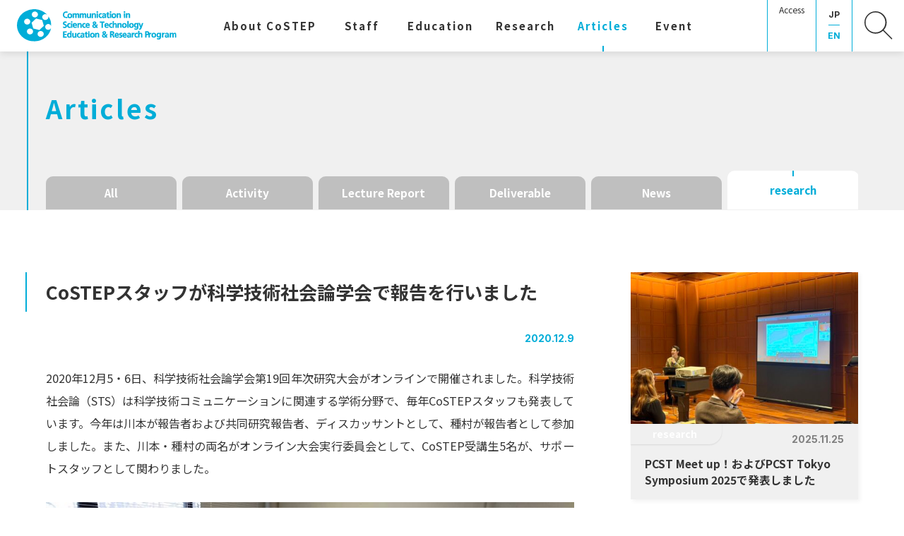

--- FILE ---
content_type: text/html; charset=UTF-8
request_url: https://costep.open-ed.hokudai.ac.jp/en/news/11825
body_size: 9856
content:
<!DOCTYPE html>
<html lang="en">
<head>
<meta charset="UTF-8">
<meta name="viewport" content="width=device-width, initial-scale=1">
<meta property="og:type" content="article">
<meta property="og:url" content="https://costep.open-ed.hokudai.ac.jp/en/news/11825">
<meta property="og:title" content="CoSTEPスタッフが科学技術社会論学会で報告を行いました">
<meta property="og:description" content="2020年12月5・6日、科学技術社会論学会第19回年次研究大会がオンラインで開催されました。科学技術社会論（STS）は科学技術コミュニケーションに関連する学術分野で、毎年CoSTEPスタッフも発表し...">
<meta property="og:site_name" content="CoSTEP - Communication in Science and Technology Education and Research Program, Hokkaido University">
<meta property="og:image" content="https://costep.open-ed.hokudai.ac.jp/wp/wp-content/uploads/2021/01/130606672_298821348147850_1729315679177175859_n.jpg">

<link rel="shortcut icon" href="https://costep.open-ed.hokudai.ac.jp/wp/wp-content/themes/costep_2404/img/share/favicon.ico">
<link rel="icon" type="image/png" href="https://costep.open-ed.hokudai.ac.jp/wp/wp-content/themes/costep_2404/img/share/icon-192x192.png">
<link rel="apple-touch-icon" type="image/png" href="https://costep.open-ed.hokudai.ac.jp/wp/wp-content/themes/costep_2404/img/share/apple-touch-icon-180x180.png">

<meta name="google-site-verification" content="" />
<script async src="https://www.googletagmanager.com/gtag/js?id=G-EHJXJJMK8N"></script>
<script>
window.dataLayer = window.dataLayer || [];
function gtag(){dataLayer.push(arguments);}
gtag('js', new Date());
gtag('config', 'G-EHJXJJMK8N');
</script>
<title>CoSTEPスタッフが科学技術社会論学会で報告を行いました &#8211; CoSTEP &#8211; Communication in Science and Technology Education and Research Program, Hokkaido University</title>
<meta name='robots' content='max-image-preview:large' />
	<style>img:is([sizes="auto" i], [sizes^="auto," i]) { contain-intrinsic-size: 3000px 1500px }</style>
	<link rel='dns-prefetch' href='//fonts.googleapis.com' />
<link rel='dns-prefetch' href='//maxcdn.bootstrapcdn.com' />
<link rel='dns-prefetch' href='//www.googletagmanager.com' />
<link rel='stylesheet' id='wp-block-library-css' href='https://costep.open-ed.hokudai.ac.jp/wp/wp-includes/css/dist/block-library/style.min.css' type='text/css' media='all' />
<style id='classic-theme-styles-inline-css' type='text/css'>
/*! This file is auto-generated */
.wp-block-button__link{color:#fff;background-color:#32373c;border-radius:9999px;box-shadow:none;text-decoration:none;padding:calc(.667em + 2px) calc(1.333em + 2px);font-size:1.125em}.wp-block-file__button{background:#32373c;color:#fff;text-decoration:none}
</style>
<style id='global-styles-inline-css' type='text/css'>
:root{--wp--preset--aspect-ratio--square: 1;--wp--preset--aspect-ratio--4-3: 4/3;--wp--preset--aspect-ratio--3-4: 3/4;--wp--preset--aspect-ratio--3-2: 3/2;--wp--preset--aspect-ratio--2-3: 2/3;--wp--preset--aspect-ratio--16-9: 16/9;--wp--preset--aspect-ratio--9-16: 9/16;--wp--preset--color--black: #000000;--wp--preset--color--cyan-bluish-gray: #abb8c3;--wp--preset--color--white: #ffffff;--wp--preset--color--pale-pink: #f78da7;--wp--preset--color--vivid-red: #cf2e2e;--wp--preset--color--luminous-vivid-orange: #ff6900;--wp--preset--color--luminous-vivid-amber: #fcb900;--wp--preset--color--light-green-cyan: #7bdcb5;--wp--preset--color--vivid-green-cyan: #00d084;--wp--preset--color--pale-cyan-blue: #8ed1fc;--wp--preset--color--vivid-cyan-blue: #0693e3;--wp--preset--color--vivid-purple: #9b51e0;--wp--preset--gradient--vivid-cyan-blue-to-vivid-purple: linear-gradient(135deg,rgba(6,147,227,1) 0%,rgb(155,81,224) 100%);--wp--preset--gradient--light-green-cyan-to-vivid-green-cyan: linear-gradient(135deg,rgb(122,220,180) 0%,rgb(0,208,130) 100%);--wp--preset--gradient--luminous-vivid-amber-to-luminous-vivid-orange: linear-gradient(135deg,rgba(252,185,0,1) 0%,rgba(255,105,0,1) 100%);--wp--preset--gradient--luminous-vivid-orange-to-vivid-red: linear-gradient(135deg,rgba(255,105,0,1) 0%,rgb(207,46,46) 100%);--wp--preset--gradient--very-light-gray-to-cyan-bluish-gray: linear-gradient(135deg,rgb(238,238,238) 0%,rgb(169,184,195) 100%);--wp--preset--gradient--cool-to-warm-spectrum: linear-gradient(135deg,rgb(74,234,220) 0%,rgb(151,120,209) 20%,rgb(207,42,186) 40%,rgb(238,44,130) 60%,rgb(251,105,98) 80%,rgb(254,248,76) 100%);--wp--preset--gradient--blush-light-purple: linear-gradient(135deg,rgb(255,206,236) 0%,rgb(152,150,240) 100%);--wp--preset--gradient--blush-bordeaux: linear-gradient(135deg,rgb(254,205,165) 0%,rgb(254,45,45) 50%,rgb(107,0,62) 100%);--wp--preset--gradient--luminous-dusk: linear-gradient(135deg,rgb(255,203,112) 0%,rgb(199,81,192) 50%,rgb(65,88,208) 100%);--wp--preset--gradient--pale-ocean: linear-gradient(135deg,rgb(255,245,203) 0%,rgb(182,227,212) 50%,rgb(51,167,181) 100%);--wp--preset--gradient--electric-grass: linear-gradient(135deg,rgb(202,248,128) 0%,rgb(113,206,126) 100%);--wp--preset--gradient--midnight: linear-gradient(135deg,rgb(2,3,129) 0%,rgb(40,116,252) 100%);--wp--preset--font-size--small: 13px;--wp--preset--font-size--medium: 20px;--wp--preset--font-size--large: 36px;--wp--preset--font-size--x-large: 42px;--wp--preset--spacing--20: 0.44rem;--wp--preset--spacing--30: 0.67rem;--wp--preset--spacing--40: 1rem;--wp--preset--spacing--50: 1.5rem;--wp--preset--spacing--60: 2.25rem;--wp--preset--spacing--70: 3.38rem;--wp--preset--spacing--80: 5.06rem;--wp--preset--shadow--natural: 6px 6px 9px rgba(0, 0, 0, 0.2);--wp--preset--shadow--deep: 12px 12px 50px rgba(0, 0, 0, 0.4);--wp--preset--shadow--sharp: 6px 6px 0px rgba(0, 0, 0, 0.2);--wp--preset--shadow--outlined: 6px 6px 0px -3px rgba(255, 255, 255, 1), 6px 6px rgba(0, 0, 0, 1);--wp--preset--shadow--crisp: 6px 6px 0px rgba(0, 0, 0, 1);}:where(.is-layout-flex){gap: 0.5em;}:where(.is-layout-grid){gap: 0.5em;}body .is-layout-flex{display: flex;}.is-layout-flex{flex-wrap: wrap;align-items: center;}.is-layout-flex > :is(*, div){margin: 0;}body .is-layout-grid{display: grid;}.is-layout-grid > :is(*, div){margin: 0;}:where(.wp-block-columns.is-layout-flex){gap: 2em;}:where(.wp-block-columns.is-layout-grid){gap: 2em;}:where(.wp-block-post-template.is-layout-flex){gap: 1.25em;}:where(.wp-block-post-template.is-layout-grid){gap: 1.25em;}.has-black-color{color: var(--wp--preset--color--black) !important;}.has-cyan-bluish-gray-color{color: var(--wp--preset--color--cyan-bluish-gray) !important;}.has-white-color{color: var(--wp--preset--color--white) !important;}.has-pale-pink-color{color: var(--wp--preset--color--pale-pink) !important;}.has-vivid-red-color{color: var(--wp--preset--color--vivid-red) !important;}.has-luminous-vivid-orange-color{color: var(--wp--preset--color--luminous-vivid-orange) !important;}.has-luminous-vivid-amber-color{color: var(--wp--preset--color--luminous-vivid-amber) !important;}.has-light-green-cyan-color{color: var(--wp--preset--color--light-green-cyan) !important;}.has-vivid-green-cyan-color{color: var(--wp--preset--color--vivid-green-cyan) !important;}.has-pale-cyan-blue-color{color: var(--wp--preset--color--pale-cyan-blue) !important;}.has-vivid-cyan-blue-color{color: var(--wp--preset--color--vivid-cyan-blue) !important;}.has-vivid-purple-color{color: var(--wp--preset--color--vivid-purple) !important;}.has-black-background-color{background-color: var(--wp--preset--color--black) !important;}.has-cyan-bluish-gray-background-color{background-color: var(--wp--preset--color--cyan-bluish-gray) !important;}.has-white-background-color{background-color: var(--wp--preset--color--white) !important;}.has-pale-pink-background-color{background-color: var(--wp--preset--color--pale-pink) !important;}.has-vivid-red-background-color{background-color: var(--wp--preset--color--vivid-red) !important;}.has-luminous-vivid-orange-background-color{background-color: var(--wp--preset--color--luminous-vivid-orange) !important;}.has-luminous-vivid-amber-background-color{background-color: var(--wp--preset--color--luminous-vivid-amber) !important;}.has-light-green-cyan-background-color{background-color: var(--wp--preset--color--light-green-cyan) !important;}.has-vivid-green-cyan-background-color{background-color: var(--wp--preset--color--vivid-green-cyan) !important;}.has-pale-cyan-blue-background-color{background-color: var(--wp--preset--color--pale-cyan-blue) !important;}.has-vivid-cyan-blue-background-color{background-color: var(--wp--preset--color--vivid-cyan-blue) !important;}.has-vivid-purple-background-color{background-color: var(--wp--preset--color--vivid-purple) !important;}.has-black-border-color{border-color: var(--wp--preset--color--black) !important;}.has-cyan-bluish-gray-border-color{border-color: var(--wp--preset--color--cyan-bluish-gray) !important;}.has-white-border-color{border-color: var(--wp--preset--color--white) !important;}.has-pale-pink-border-color{border-color: var(--wp--preset--color--pale-pink) !important;}.has-vivid-red-border-color{border-color: var(--wp--preset--color--vivid-red) !important;}.has-luminous-vivid-orange-border-color{border-color: var(--wp--preset--color--luminous-vivid-orange) !important;}.has-luminous-vivid-amber-border-color{border-color: var(--wp--preset--color--luminous-vivid-amber) !important;}.has-light-green-cyan-border-color{border-color: var(--wp--preset--color--light-green-cyan) !important;}.has-vivid-green-cyan-border-color{border-color: var(--wp--preset--color--vivid-green-cyan) !important;}.has-pale-cyan-blue-border-color{border-color: var(--wp--preset--color--pale-cyan-blue) !important;}.has-vivid-cyan-blue-border-color{border-color: var(--wp--preset--color--vivid-cyan-blue) !important;}.has-vivid-purple-border-color{border-color: var(--wp--preset--color--vivid-purple) !important;}.has-vivid-cyan-blue-to-vivid-purple-gradient-background{background: var(--wp--preset--gradient--vivid-cyan-blue-to-vivid-purple) !important;}.has-light-green-cyan-to-vivid-green-cyan-gradient-background{background: var(--wp--preset--gradient--light-green-cyan-to-vivid-green-cyan) !important;}.has-luminous-vivid-amber-to-luminous-vivid-orange-gradient-background{background: var(--wp--preset--gradient--luminous-vivid-amber-to-luminous-vivid-orange) !important;}.has-luminous-vivid-orange-to-vivid-red-gradient-background{background: var(--wp--preset--gradient--luminous-vivid-orange-to-vivid-red) !important;}.has-very-light-gray-to-cyan-bluish-gray-gradient-background{background: var(--wp--preset--gradient--very-light-gray-to-cyan-bluish-gray) !important;}.has-cool-to-warm-spectrum-gradient-background{background: var(--wp--preset--gradient--cool-to-warm-spectrum) !important;}.has-blush-light-purple-gradient-background{background: var(--wp--preset--gradient--blush-light-purple) !important;}.has-blush-bordeaux-gradient-background{background: var(--wp--preset--gradient--blush-bordeaux) !important;}.has-luminous-dusk-gradient-background{background: var(--wp--preset--gradient--luminous-dusk) !important;}.has-pale-ocean-gradient-background{background: var(--wp--preset--gradient--pale-ocean) !important;}.has-electric-grass-gradient-background{background: var(--wp--preset--gradient--electric-grass) !important;}.has-midnight-gradient-background{background: var(--wp--preset--gradient--midnight) !important;}.has-small-font-size{font-size: var(--wp--preset--font-size--small) !important;}.has-medium-font-size{font-size: var(--wp--preset--font-size--medium) !important;}.has-large-font-size{font-size: var(--wp--preset--font-size--large) !important;}.has-x-large-font-size{font-size: var(--wp--preset--font-size--x-large) !important;}
:where(.wp-block-post-template.is-layout-flex){gap: 1.25em;}:where(.wp-block-post-template.is-layout-grid){gap: 1.25em;}
:where(.wp-block-columns.is-layout-flex){gap: 2em;}:where(.wp-block-columns.is-layout-grid){gap: 2em;}
:root :where(.wp-block-pullquote){font-size: 1.5em;line-height: 1.6;}
</style>
<link rel='stylesheet' id='theme-style-css' href='https://costep.open-ed.hokudai.ac.jp/wp/wp-content/themes/costep_2404/style.css?fver=20240424065115' type='text/css' media='all' />
<link rel='stylesheet' id='font-material-css' href='https://fonts.googleapis.com/icon?family=Material+Icons' type='text/css' media='all' />
<link rel='stylesheet' id='font-awesome-css' href='https://maxcdn.bootstrapcdn.com/font-awesome/4.7.0/css/font-awesome.min.css' type='text/css' media='all' />
<link rel='stylesheet' id='font-noto-sans-jp-css' href='https://fonts.googleapis.com/css2?family=Noto+Sans+JP%3Awght%40400%3B700&#038;display=swap' type='text/css' media='all' />
<link rel='stylesheet' id='font-inter-css' href='https://fonts.googleapis.com/css2?family=Inter%3Awght%40400%3B700&#038;display=swap' type='text/css' media='all' />
<script type="text/javascript" src="https://costep.open-ed.hokudai.ac.jp/wp/wp-content/themes/costep_2404/lib/stile/js/stile-full.min.js?fver=20240424064903" id="stile-js"></script>
<script type="text/javascript" src="https://costep.open-ed.hokudai.ac.jp/wp/wp-content/themes/costep_2404/lib/stomp/slide-show/slide-show.min.js?fver=20240424064903" id="st-slide-show-js"></script>
<link rel="https://api.w.org/" href="https://costep.open-ed.hokudai.ac.jp/wp-json/" /><link rel="canonical" href="https://costep.open-ed.hokudai.ac.jp/en/news/11825" />
<link rel='shortlink' href='https://costep.open-ed.hokudai.ac.jp/?p=11825' />
<link rel="alternate" title="oEmbed (JSON)" type="application/json+oembed" href="https://costep.open-ed.hokudai.ac.jp/wp-json/oembed/1.0/embed?url=https%3A%2F%2Fcostep.open-ed.hokudai.ac.jp%2Fen%2Fnews%2F11825" />
<link rel="alternate" title="oEmbed (XML)" type="text/xml+oembed" href="https://costep.open-ed.hokudai.ac.jp/wp-json/oembed/1.0/embed?url=https%3A%2F%2Fcostep.open-ed.hokudai.ac.jp%2Fen%2Fnews%2F11825&#038;format=xml" />
<meta name="generator" content="Site Kit by Google 1.170.0" /><link rel='prev' title='＋＋A&#038;T 04 CoSTEP×SCARTS×札幌の高校生たち「バイオの大きさ／未来の物語」開催' href='https://costep.open-ed.hokudai.ac.jp/en/news/11807' />
<link rel='next' title='CoSTEP スタッフの小林がJASCで発表しました' href='https://costep.open-ed.hokudai.ac.jp/en/news/29926' />
</head>

<body class="wp-singular news-template-default single single-news postid-11825 wp-theme-costep_2404 site-lang-en">
<div id="page" class="site">
	<header id="masthead" class="site-header st-sticky-header st-sticky-header-top" role="banner">

		<div class="site-header-main">
			<h1 class="site-branding">
				<a href="https://costep.open-ed.hokudai.ac.jp/en" rel="home" class="part-site-branding en">
	<img class="site-logo" src="https://costep.open-ed.hokudai.ac.jp/wp/wp-content/themes/costep_2404/img/logo.svg">
	<img class="site-title en" src="https://costep.open-ed.hokudai.ac.jp/wp/wp-content/themes/costep_2404/img/title.svg" alt="CoSTEP - Communication in Science and Technology Education and Research Program, Hokkaido University">
</a>
			</h1>
			<div class="site-navigation">
				<div class="site-global-nav-bar-wrapper">
					<div class="site-global-nav-bar">
						<div class="site-global-nav-bar-inner scroll scroll-shadow">
							<ul class="menu en"><li id="menu-item-12468" class="br group"><label for="panel-12468-ctrl"><div>About CoSTEP</div></label></li><li id="menu-item-14104" class="group"><label for="panel-14104-ctrl"><div>Staff</div></label></li><li id="menu-item-12476" class="group"><label for="panel-12476-ctrl"><div>Education</div></label></li><li id="menu-item-12488" class="group"><label for="panel-12488-ctrl"><div>Research</div></label></li><li id="menu-item-15385" class="menu-ancestor"><a href="https://costep.open-ed.hokudai.ac.jp/en/news" target=""><div>Articles</div></a></li><li id="menu-item-15386"><a href="https://costep.open-ed.hokudai.ac.jp/en/event" target=""><div>Event</div></a></li></ul>						</div>
					</div>
				</div>

				<div class="site-header-nav screen-only stile-anchor-external">
					<div class="site-header-menu scroll scroll-shadow">
						<ul class="menu en">
							<li id="menu-item-15380"><a href="https://costep.open-ed.hokudai.ac.jp/en/contact" target="">Access</a></li>						</ul>
					</div>
					<div class="site-header-lang">
						<a href="https://costep.open-ed.hokudai.ac.jp" rel="tag">JP</a><a href="https://costep.open-ed.hokudai.ac.jp/en" rel="tag" class="current">EN</a>					</div>
					<div class="site-header-search">
						<a href="https://costep.open-ed.hokudai.ac.jp/en/search"><img src="https://costep.open-ed.hokudai.ac.jp/wp/wp-content/themes/costep_2404/img/icon-search.svg"></a>
					</div>
				</div>
			</div>
		</div>
		
		<div class="site-global-nav-panel-wrapper screen-only">
			<div id="panel-12468" class="site-global-nav-panel screen-only">
				<ul class="menu"><li id="menu-item-15381" class="separator"><div></div><ul class="menu"><li id="menu-item-12470"><a href="https://costep.open-ed.hokudai.ac.jp/en/pioneering-the-future" target=""><div>Pioneering the Future</div></a></li><li id="menu-item-12472"><a href="https://costep.open-ed.hokudai.ac.jp/en/discover-costep" target=""><div>Discover CoSTEP</div></a></li><li id="menu-item-12473"><a href="https://costep.open-ed.hokudai.ac.jp/en/costep-creative-fund" target=""><div>CoSTEP Create Fund</div></a></li><li id="menu-item-12474"><a href="https://costep.open-ed.hokudai.ac.jp/en/costep-history" target=""><div>CoSTEP History</div></a></li><li id="menu-item-14070"><a href="https://costep.open-ed.hokudai.ac.jp/en/2015-the-special-contents-of-10th-aniversary" target=""><div>2015 The special contents of 10th Aniversary</div></a></li></ul></li></ul>			</div>
			<div id="panel-14104" class="site-global-nav-panel screen-only">
				<ul class="menu"><li id="menu-item-14105" class="have-archive separator"><div></div><ul class="menu"><li id="menu-item-14101"><a href="https://costep.open-ed.hokudai.ac.jp/en/staff/okumoto-motoko" target=""><div>OKUMOTO Motoko</div></a></li><li id="menu-item-14098"><a href="https://costep.open-ed.hokudai.ac.jp/en/staff/ikeda-takako" target=""><div>IKEDA Takako</div></a></li><li id="menu-item-14099"><a href="https://costep.open-ed.hokudai.ac.jp/en/staff/park-hyunjung" target=""><div>PARK Hyunjung</div></a></li><li id="menu-item-23924"><a href="https://costep.open-ed.hokudai.ac.jp/en/staff/furusawa_shozo" target=""><div>Furusawa Shozo</div></a></li><li id="menu-item-25061"><a href="https://costep.open-ed.hokudai.ac.jp/en/staff/ouchida" target=""><div>Ouchida Misaki</div></a></li><li id="menu-item-33045"><a href="https://costep.open-ed.hokudai.ac.jp/en/staff/%e6%b2%bc%e7%94%b0%e7%bf%94%e4%ba%8c%e6%9c%97" target=""><div>NUMATA Shojiro</div></a></li><li id="menu-item-33046"><a href="https://costep.open-ed.hokudai.ac.jp/en/staff/本平航大" target=""><div>MOTOHIRA Kodai</div></a></li><li id="menu-item-14093"><a href="https://costep.open-ed.hokudai.ac.jp/en/staff/hayaoka-eisuke" target=""><div>HAYAOKA Eisuke</div></a></li><li id="menu-item-14076" class="archive"><a href="https://costep.open-ed.hokudai.ac.jp/en/staff-all" target=""><div>Staff List</div></a></li></ul></li></ul>			</div>
			<div id="panel-12476" class="site-global-nav-panel screen-only">
				<ul class="menu"><li id="menu-item-15382" class="group"><label for="panel-15382-ctrl"><div>CoSTEP Program</div></label><ul class="menu"><li id="menu-item-12477"><a href="https://costep.open-ed.hokudai.ac.jp/en/feature" target=""><div>Feature</div></a></li><li id="menu-item-12478"><a href="https://costep.open-ed.hokudai.ac.jp/en/3-courses" target=""><div>3 courses</div></a></li><li id="menu-item-12479"><a href="https://costep.open-ed.hokudai.ac.jp/en/classes" target=""><div>Curriculum</div></a></li><li id="menu-item-12480"><a href="https://costep.open-ed.hokudai.ac.jp/en/qualifications" target=""><div>Qualifications</div></a></li><li id="menu-item-12481"><a href="https://costep.open-ed.hokudai.ac.jp/en/completion-requirements" target=""><div>Completion Requirements</div></a></li><li id="menu-item-14250"><a href="https://costep.open-ed.hokudai.ac.jp/en/subject" target=""><div>Courses Offered</div></a></li><li id="menu-item-12483"><a href="https://costep.open-ed.hokudai.ac.jp/en/faq" target=""><div>FAQ</div></a></li></ul></li><li id="menu-item-15383" class="group"><label for="panel-15383-ctrl"><div>The other education program</div></label><ul class="menu"><li id="menu-item-12484"><a href="https://costep.open-ed.hokudai.ac.jp/en/undergraduate-education" target=""><div>Undergraduate Education</div></a></li><li id="menu-item-12485"><a href="https://costep.open-ed.hokudai.ac.jp/en/postgraduate-education" target=""><div>Postgraduate Education</div></a></li><li id="menu-item-12486"><a href="https://costep.open-ed.hokudai.ac.jp/en/collaboration-education" target=""><div>Collaboration Education</div></a></li><li id="menu-item-12487"><a href="https://costep.open-ed.hokudai.ac.jp/en/online-education" target=""><div>Online Education</div></a></li></ul></li></ul>			</div>
			<div id="panel-12488" class="site-global-nav-panel screen-only">
				<ul class="menu"><li id="menu-item-15384" class="separator"><div></div><ul class="menu"><li id="menu-item-12489"><a href="https://costep.open-ed.hokudai.ac.jp/en/costep-publish" target=""><div>CoSTEP Publish</div></a></li><li id="menu-item-12490"><a href="https://costep.open-ed.hokudai.ac.jp/en/result-media" target=""><div>Staff Outcomes</div></a></li></ul></li></ul>			</div>
		</div>
	</header>

	<div id="content" class="site-content">
	<div id="primary" class="content-area">
		<main id="main" class="site-main" role="main">

<article id="post-11825" class="entry entry-news post-11825 news type-news status-publish has-post-thumbnail hentry news_category-research keyword-dialogue keyword-research">


	<header class="entry-header has-cat-list" data-stile="scroll-effect">
		<div class="text-width">
			<h2 class="title">Articles</h2>
		</div>
	</header>

	<div class="column-wrap">
		<aside class="aside-category-list news">
	<div class="inner scroll scroll-shadow">
		<ul class="menu">
			<li>
				<a href="https://costep.open-ed.hokudai.ac.jp/en/news" rel="tag" class="">
					All				</a>
			</li>
<li><a href="https://costep.open-ed.hokudai.ac.jp/en/news/category/activity" rel="tag" class="news_category-activity root">Activity</a></li><li><a href="https://costep.open-ed.hokudai.ac.jp/en/news/category/class-report" rel="tag" class="news_category-class-report root">Lecture Report</a></li><li><a href="https://costep.open-ed.hokudai.ac.jp/en/news/category/deliverable" rel="tag" class="news_category-deliverable root">Deliverable</a></li><li><a href="https://costep.open-ed.hokudai.ac.jp/en/news/category/news" rel="tag" class="news_category-news root">News</a></li><li><a href="https://costep.open-ed.hokudai.ac.jp/en/news/category/research" rel="tag" class="news_category-research root current">research</a></li>		</ul>
	</div>
</aside>
		<div class="column">
			<div class="left stile">
				<header class="header">
						<h3 class="title" ><div>CoSTEP<span>スタッフ</span><span>が</span><span>科学技術社会論学会で</span><span>報告を</span><span>行いました</span></div></h3>
						<div class="date">2020.12.9</div>
				</header>
				<div class="entry-content">
					<p>2020年12月5・6日、科学技術社会論学会第19回年次研究大会がオンラインで開催されました。科学技術社会論（STS）は科学技術コミュニケーションに関連する学術分野で、毎年CoSTEPスタッフも発表しています。今年は川本が報告者および共同研究報告者、ディスカッサントとして、種村が報告者として参加しました。また、川本・種村の両名がオンライン大会実行委員会として、CoSTEP受講生5名が、サポートスタッフとして関わりました。</p>
<figure id="attachment_11826" aria-describedby="caption-attachment-11826" style="width: 800px" class="wp-caption aligncenter"><a href="https://costep.open-ed.hokudai.ac.jp/wp/wp-content/uploads/2021/01/130606672_298821348147850_1729315679177175859_n.jpg"><img fetchpriority="high" decoding="async" class="wp-image-11826" src="https://costep.open-ed.hokudai.ac.jp/wp/wp-content/uploads/2021/01/130606672_298821348147850_1729315679177175859_n.jpg" alt="" width="800" height="521" srcset="https://costep.open-ed.hokudai.ac.jp/wp/wp-content/uploads/2021/01/130606672_298821348147850_1729315679177175859_n.jpg 800w, https://costep.open-ed.hokudai.ac.jp/wp/wp-content/uploads/2021/01/130606672_298821348147850_1729315679177175859_n-640x417.jpg 640w, https://costep.open-ed.hokudai.ac.jp/wp/wp-content/uploads/2021/01/130606672_298821348147850_1729315679177175859_n-320x208.jpg 320w, https://costep.open-ed.hokudai.ac.jp/wp/wp-content/uploads/2021/01/130606672_298821348147850_1729315679177175859_n-480x313.jpg 480w" sizes="(max-width: 800px) 100vw, 800px" /></a><figcaption id="caption-attachment-11826" class="wp-caption-text">東京・大阪をオンラインで結んで初日朝に打ち合わせをするスタッフ一同</figcaption></figure>
<p style="text-align: left;"><span style="text-align: justify;">川本は、6日のオーガナイズドセッション「コロナ禍のSTSの役割と専門家交流」にディスカッサントとして参加し、登壇者の発表をうけて、科学的・法的な専門性が高い情報を取りまとめて発信すること、フォーラムをゆるやかに継続し、次に備えること重要性についてコメントしました。また、6日の第4セッション「デュアルユース」では『デュアルユース概念の科学技術社会論的検討』として報告を行いました。デュアルユース概念には「軍民両用性」と「用途両義性」の二つの意味があり、軍と民をつなぐ、バウンダリーオブジェクトとして機能していることを検討し、改めて用途両義性概念に注目すべきことを指摘しました。</span></p>
<p><a href="https://costep.open-ed.hokudai.ac.jp/wp/wp-content/uploads/2021/01/E382B9E382AFE383AAE383BCE383B3E382B7E383A7E38383E38388202020-12-062015.55.06.png"><img decoding="async" width="800" height="517" class=" aligncenter wp-image-11827" src="https://costep.open-ed.hokudai.ac.jp/wp/wp-content/uploads/2021/01/E382B9E382AFE383AAE383BCE383B3E382B7E383A7E38383E38388202020-12-062015.55.06.png" alt="" srcset="https://costep.open-ed.hokudai.ac.jp/wp/wp-content/uploads/2021/01/E382B9E382AFE383AAE383BCE383B3E382B7E383A7E38383E38388202020-12-062015.55.06.png 800w, https://costep.open-ed.hokudai.ac.jp/wp/wp-content/uploads/2021/01/E382B9E382AFE383AAE383BCE383B3E382B7E383A7E38383E38388202020-12-062015.55.06-640x414.png 640w, https://costep.open-ed.hokudai.ac.jp/wp/wp-content/uploads/2021/01/E382B9E382AFE383AAE383BCE383B3E382B7E383A7E38383E38388202020-12-062015.55.06-320x207.png 320w, https://costep.open-ed.hokudai.ac.jp/wp/wp-content/uploads/2021/01/E382B9E382AFE383AAE383BCE383B3E382B7E383A7E38383E38388202020-12-062015.55.06-480x310.png 480w" sizes="(max-width: 800px) 100vw, 800px" /></a></p>
<p>種村は、6日の第4セッション「科学コミュニケーション実践」にて『先端科学技術の社会実装をテーマとした演劇脚本の制作〜科学技術コミュニケーターと脚本家の協働プロセスの参与観察を通じて〜』と題して、先日行った対話劇「インヴィジブル・タッチ」の制作過程に生じた、参加者の接触確認アプリ（COCOA）に対する意識・行動変容について報告しました。</p>
<p>本学会にはCoSTEPの受講生による発表や、過去にCoSTEP講義等で講義していただいた方々の参加があり、議論をしつつ科学技術コミュニケーションについての知見を交換することができました。</p>
				</div>
								<aside class="aside aside-the-tag-list full">
	<ul><li><a href="https://costep.open-ed.hokudai.ac.jp/en/news?keyword=dialogue" rel="tag" class="keyword-dialogue root">Dialogue workshop</a></li><li><a href="https://costep.open-ed.hokudai.ac.jp/en/news?keyword=research" rel="tag" class="keyword-research root">研究</a></li><ul></aside>
				
<aside class="aside aside-post-navigation full screen-only">
	<div class="aside-inner">
		
	<nav class="navigation post-navigation" aria-label="投稿ナビゲーション">
		<h2 class="screen-reader-text">投稿ナビゲーション</h2>
		<div class="nav-links"><div class="nav-previous"><a href="https://costep.open-ed.hokudai.ac.jp/en/news/11807" rel="prev">BACK</a></div><div class="nav-list"><a href="https://costep.open-ed.hokudai.ac.jp/en/news">ALL</a></div><div class="nav-next"><a href="https://costep.open-ed.hokudai.ac.jp/en/news/29926" rel="next">NEXT</a></div></div>
	</nav>	</div>
</aside>
			</div>
			<div class="right">
				<aside class="aside full aside-same-category-news">
	<ul class="list-item list-item-news compact">
		<li id="post-35246" class="item item-news post-35246 news type-news status-publish has-post-thumbnail hentry news_category-research keyword-international-communication keyword-research">
	<a href="https://costep.open-ed.hokudai.ac.jp/en/news/35246">

		<div class="thumbnail"><div  data-image-id="0"></div></div>

		<div class="content">
			<div class="category">
				<span class="news_category-research root">research</span>			</div>
			<div class="date">2025.11.25</div>
			<div class="title stile-kerning"><div>PCST Meet up！およびPCST Tokyo Symposium 2025で発表しました</div></div>
		</div>

	</a>
</li>
<li id="post-35530" class="item item-news post-35530 news type-news status-publish has-post-thumbnail hentry news_category-research keyword-281 keyword-research keyword-education-of-costep">
	<a href="https://costep.open-ed.hokudai.ac.jp/en/news/35530">

		<div class="thumbnail"><div  data-image-id="1"></div></div>

		<div class="content">
			<div class="category">
				<span class="news_category-research root">research</span>			</div>
			<div class="date">2025.9.26</div>
			<div class="title stile-kerning"><div>熟達した科学技術コミュニケーターが持つコンピテンシー : コンピテンシー・ディクショナリーを用いた分析</div></div>
		</div>

	</a>
</li>
<li id="post-34635" class="item item-news post-34635 news type-news status-publish has-post-thumbnail hentry news_category-research keyword-283 keyword-sts">
	<a href="https://costep.open-ed.hokudai.ac.jp/en/news/34635">

		<div class="thumbnail"><div  data-image-id="2"></div></div>

		<div class="content">
			<div class="category">
				<span class="news_category-research root">research</span>			</div>
			<div class="date">2025.8.28</div>
			<div class="title stile-kerning"><div>哺乳類学会でサイエンスコミュニケーションの自由集会を開催しました</div></div>
		</div>

	</a>
</li>
<li id="post-33968" class="item item-news post-33968 news type-news status-publish has-post-thumbnail hentry news_category-research keyword-286 keyword-research">
	<a href="https://costep.open-ed.hokudai.ac.jp/en/news/33968">

		<div class="thumbnail"><div  data-image-id="3"></div></div>

		<div class="content">
			<div class="category">
				<span class="news_category-research root">research</span>			</div>
			<div class="date">2025.7.14</div>
			<div class="title stile-kerning"><div>教育工学会研究会を北大で実施しました</div></div>
		</div>

	</a>
</li>
<li id="post-33232" class="item item-news post-33232 news type-news status-publish has-post-thumbnail hentry news_category-research keyword-research keyword-media-coverage">
	<a href="https://costep.open-ed.hokudai.ac.jp/en/news/33232">

		<div class="thumbnail"><div  data-image-id="4"></div></div>

		<div class="content">
			<div class="category">
				<span class="news_category-research root">research</span>			</div>
			<div class="date">2025.5.2</div>
			<div class="title stile-kerning"><div>人工知能学会誌に掲載しました</div></div>
		</div>

	</a>
</li>
	</ul>
</aside>
				<!-- <aside class="aside aside-all-keyword-list full">
	<ul><li><a href="https://costep.open-ed.hokudai.ac.jp/en/news?keyword=2021%e5%b9%b4%e5%ba%a6" rel="tag" class="keyword-2021%e5%b9%b4%e5%ba%a6 root">2021年度</a></li><li><a href="https://costep.open-ed.hokudai.ac.jp/en/news?keyword=2022%e5%b9%b4%e5%ba%a6" rel="tag" class="keyword-2022%e5%b9%b4%e5%ba%a6 root">2022年度</a></li><li><a href="https://costep.open-ed.hokudai.ac.jp/en/news?keyword=2023%e5%b9%b4%e5%ba%a6" rel="tag" class="keyword-2023%e5%b9%b4%e5%ba%a6 root">2023年度</a></li><li><a href="https://costep.open-ed.hokudai.ac.jp/en/news?keyword=2024%e5%b9%b4%e5%ba%a6" rel="tag" class="keyword-2024%e5%b9%b4%e5%ba%a6 root">2024年度</a></li><li><a href="https://costep.open-ed.hokudai.ac.jp/en/news?keyword=2025%e5%b9%b4%e5%ba%a6" rel="tag" class="keyword-2025%e5%b9%b4%e5%ba%a6 root">2025年度</a></li><li><a href="https://costep.open-ed.hokudai.ac.jp/en/news?keyword=elsi" rel="tag" class="keyword-elsi root">ELSI</a></li><li><a href="https://costep.open-ed.hokudai.ac.jp/en/news?keyword=%e3%81%84%e3%81%84%e3%81%ad%ef%bc%81hokudai" rel="tag" class="keyword-%e3%81%84%e3%81%84%e3%81%ad%ef%bc%81hokudai root">いいね！Hokudai</a></li><li><a href="https://costep.open-ed.hokudai.ac.jp/en/news?keyword=%e3%82%b0%e3%83%a9%e3%83%95%e3%82%a3%e3%83%83%e3%82%af%e3%83%87%e3%82%b6%e3%82%a4%e3%83%b3%e5%ae%9f%e7%bf%92" rel="tag" class="keyword-%e3%82%b0%e3%83%a9%e3%83%95%e3%82%a3%e3%83%83%e3%82%af%e3%83%87%e3%82%b6%e3%82%a4%e3%83%b3%e5%ae%9f%e7%bf%92 root">グラフィックデザイン実習</a></li><li><a href="https://costep.open-ed.hokudai.ac.jp/en/news?keyword=%e3%82%bd%e3%83%bc%e3%82%b7%e3%83%a3%e3%83%ab%e3%83%87%e3%82%b6%e3%82%a4%e3%83%b3%e5%ae%9f%e7%bf%92" rel="tag" class="keyword-%e3%82%bd%e3%83%bc%e3%82%b7%e3%83%a3%e3%83%ab%e3%83%87%e3%82%b6%e3%82%a4%e3%83%b3%e5%ae%9f%e7%bf%92 root">ソーシャルデザイン実習</a></li><li><a href="https://costep.open-ed.hokudai.ac.jp/en/news?keyword=%e3%83%8e%e3%83%bc%e3%83%99%e3%83%ab%e8%b3%9e" rel="tag" class="keyword-%e3%83%8e%e3%83%bc%e3%83%99%e3%83%ab%e8%b3%9e root">ノーベル賞</a></li><li><a href="https://costep.open-ed.hokudai.ac.jp/en/news?keyword=%e3%83%97%e3%83%ac%e3%82%b3%e3%83%b3%e3%82%bb%e3%83%97%e3%82%b7%e3%83%a7%e3%83%b3%e3%82%b1%e3%82%a2" rel="tag" class="keyword-%e3%83%97%e3%83%ac%e3%82%b3%e3%83%b3%e3%82%bb%e3%83%97%e3%82%b7%e3%83%a7%e3%83%b3%e3%82%b1%e3%82%a2 root">プレコンセプションケア</a></li><li><a href="https://costep.open-ed.hokudai.ac.jp/en/news?keyword=%e3%83%a9%e3%82%a4%e3%83%86%e3%82%a3%e3%83%b3%e3%82%b0%e3%83%bb%e7%b7%a8%e9%9b%86%e5%ae%9f%e7%bf%92" rel="tag" class="keyword-%e3%83%a9%e3%82%a4%e3%83%86%e3%82%a3%e3%83%b3%e3%82%b0%e3%83%bb%e7%b7%a8%e9%9b%86%e5%ae%9f%e7%bf%92 root">ライティング・編集実習</a></li><li><a href="https://costep.open-ed.hokudai.ac.jp/en/news?keyword=%e3%83%aa%e3%82%b9%e3%82%af%e3%82%b3%e3%83%9f%e3%83%a5%e3%83%8b%e3%82%b1%e3%83%bc%e3%82%b7%e3%83%a7%e3%83%b3" rel="tag" class="keyword-%e3%83%aa%e3%82%b9%e3%82%af%e3%82%b3%e3%83%9f%e3%83%a5%e3%83%8b%e3%82%b1%e3%83%bc%e3%82%b7%e3%83%a7%e3%83%b3 root">リスクコミュニケーション</a></li><li><a href="https://costep.open-ed.hokudai.ac.jp/en/news?keyword=%e5%8f%97%e8%b3%9e" rel="tag" class="keyword-%e5%8f%97%e8%b3%9e root">受賞</a></li><li><a href="https://costep.open-ed.hokudai.ac.jp/en/news?keyword=%e5%9c%b0%e5%9f%9f%e9%80%a3%e6%90%ba" rel="tag" class="keyword-%e5%9c%b0%e5%9f%9f%e9%80%a3%e6%90%ba root">地域連携</a></li><li><a href="https://costep.open-ed.hokudai.ac.jp/en/news?keyword=%e5%ad%a6%e5%86%85%e9%80%a3%e6%90%ba" rel="tag" class="keyword-%e5%ad%a6%e5%86%85%e9%80%a3%e6%90%ba root">学内連携</a></li><li><a href="https://costep.open-ed.hokudai.ac.jp/en/news?keyword=%e5%ad%a6%e5%a4%96%e9%80%a3%e6%90%ba" rel="tag" class="keyword-%e5%ad%a6%e5%a4%96%e9%80%a3%e6%90%ba root">学外連携</a></li><li><a href="https://costep.open-ed.hokudai.ac.jp/en/news?keyword=%e5%af%84%e4%bb%98" rel="tag" class="keyword-%e5%af%84%e4%bb%98 root">寄付</a></li><li><a href="https://costep.open-ed.hokudai.ac.jp/en/news?keyword=%e5%af%be%e8%a9%b1%e3%81%ae%e5%a0%b4%e3%81%ae%e5%89%b5%e9%80%a0%e5%ae%9f%e7%bf%92" rel="tag" class="keyword-%e5%af%be%e8%a9%b1%e3%81%ae%e5%a0%b4%e3%81%ae%e5%89%b5%e9%80%a0%e5%ae%9f%e7%bf%92 root">対話の場の創造実習</a></li><li><a href="https://costep.open-ed.hokudai.ac.jp/en/news?keyword=%e5%b1%95%e7%a4%ba" rel="tag" class="keyword-%e5%b1%95%e7%a4%ba root">展示</a></li><li><a href="https://costep.open-ed.hokudai.ac.jp/en/news?keyword=%e6%9b%b8%e7%b1%8d" rel="tag" class="keyword-%e6%9b%b8%e7%b1%8d root">書籍</a></li><li><a href="https://costep.open-ed.hokudai.ac.jp/en/news?keyword=%e6%9b%b8%e8%a9%95" rel="tag" class="keyword-%e6%9b%b8%e8%a9%95 root">書評</a></li><li><a href="https://costep.open-ed.hokudai.ac.jp/en/news?keyword=%e8%ab%96%e6%96%87" rel="tag" class="keyword-%e8%ab%96%e6%96%87 root">論文</a></li><li><a href="https://costep.open-ed.hokudai.ac.jp/en/news?keyword=%e8%ac%9b%e6%bc%94" rel="tag" class="keyword-%e8%ac%9b%e6%bc%94 root">講演</a></li><li><a href="https://costep.open-ed.hokudai.ac.jp/en/news?keyword=%e9%81%b8%e7%a7%91%e9%9b%86%e4%b8%ad%e6%bc%94%e7%bf%92" rel="tag" class="keyword-%e9%81%b8%e7%a7%91%e9%9b%86%e4%b8%ad%e6%bc%94%e7%bf%92 root">選科集中演習</a></li><li><a href="https://costep.open-ed.hokudai.ac.jp/en/news?keyword=%e9%ab%98%e5%a4%a7%e6%8e%a5%e7%b6%9a" rel="tag" class="keyword-%e9%ab%98%e5%a4%a7%e6%8e%a5%e7%b6%9a root">高大接続</a></li><li><a href="https://costep.open-ed.hokudai.ac.jp/en/news?keyword=international-communication" rel="tag" class="keyword-international-communication root">international communication</a></li><li><a href="https://costep.open-ed.hokudai.ac.jp/en/news?keyword=science-cafe" rel="tag" class="keyword-science-cafe root">Science Cafe Sapporo</a></li><li><a href="https://costep.open-ed.hokudai.ac.jp/en/news?keyword=writing" rel="tag" class="keyword-writing root">Writing</a></li><li><a href="https://costep.open-ed.hokudai.ac.jp/en/news?keyword=dialogue" rel="tag" class="keyword-dialogue root">Dialogue workshop</a></li><li><a href="https://costep.open-ed.hokudai.ac.jp/en/news?keyword=research" rel="tag" class="keyword-research root">研究</a></li><li><a href="https://costep.open-ed.hokudai.ac.jp/en/news?keyword=education-of-costep" rel="tag" class="keyword-education-of-costep root">CoSTEP Lecture</a></li><li><a href="https://costep.open-ed.hokudai.ac.jp/en/news?keyword=higher-education-fd" rel="tag" class="keyword-higher-education-fd root">Students</a></li><li><a href="https://costep.open-ed.hokudai.ac.jp/en/news?keyword=art-design" rel="tag" class="keyword-art-design root">Design</a></li><li><a href="https://costep.open-ed.hokudai.ac.jp/en/news?keyword=video-audio-contents" rel="tag" class="keyword-video-audio-contents root">Radio</a></li><li><a href="https://costep.open-ed.hokudai.ac.jp/en/news?keyword=sts" rel="tag" class="keyword-sts root">科学と社会</a></li><li><a href="https://costep.open-ed.hokudai.ac.jp/en/news?keyword=alumini-testimonials" rel="tag" class="keyword-alumini-testimonials root">Student stories</a></li><li><a href="https://costep.open-ed.hokudai.ac.jp/en/news?keyword=adimissions" rel="tag" class="keyword-adimissions root">Recruitment</a></li><li><a href="https://costep.open-ed.hokudai.ac.jp/en/news?keyword=media-coverage" rel="tag" class="keyword-media-coverage root">Media Coverage</a></li><li><a href="https://costep.open-ed.hokudai.ac.jp/en/news?keyword=online" rel="tag" class="keyword-online root">オンライン</a></li><li><a href="https://costep.open-ed.hokudai.ac.jp/en/news?keyword=digital-contents" rel="tag" class="keyword-digital-contents root">デジタルコンテンツ</a></li><li><a href="https://costep.open-ed.hokudai.ac.jp/en/news?keyword=jjcs" rel="tag" class="keyword-jjcs root">JJSC</a></li><ul></aside>
 -->
			</div>
		</div>
	</div>

</article>


<nav class="nav-above-footer nav-above-footer-category-list">
	<div class="title"> Articles</div>
	<aside class="aside-category-list news">
	<div class="inner scroll scroll-shadow">
		<ul class="menu">
			<li>
				<a href="https://costep.open-ed.hokudai.ac.jp/en/news" rel="tag" class="">
					All				</a>
			</li>
<li><a href="https://costep.open-ed.hokudai.ac.jp/en/news/category/activity" rel="tag" class="news_category-activity root">Activity</a></li><li><a href="https://costep.open-ed.hokudai.ac.jp/en/news/category/class-report" rel="tag" class="news_category-class-report root">Lecture Report</a></li><li><a href="https://costep.open-ed.hokudai.ac.jp/en/news/category/deliverable" rel="tag" class="news_category-deliverable root">Deliverable</a></li><li><a href="https://costep.open-ed.hokudai.ac.jp/en/news/category/news" rel="tag" class="news_category-news root">News</a></li><li><a href="https://costep.open-ed.hokudai.ac.jp/en/news/category/research" rel="tag" class="news_category-research root current">research</a></li>		</ul>
	</div>
</aside>
</nav>

		</main>
	</div>
	</div><!-- #content -->

	<footer id="colophon" class="site-footer" role="contentinfo">
		<div class="site-footer-column">
			<div class="site-footer-column-inner left">
				<div class="site-footer-branding">
					<a href="https://costep.open-ed.hokudai.ac.jp/en" rel="home" class="part-site-branding en">
	<img class="site-title en" src="https://costep.open-ed.hokudai.ac.jp/wp/wp-content/themes/costep_2404/img/title-footer.svg" alt="CoSTEP - Communication in Science and Technology Education and Research Program, Hokkaido University">
</a>
					<div class="address en"></div>
				</div>
				<div class="site-footer-nav stile-anchor-external">
					<ul class="menu"><li id="menu-item-12491"><a href="https://costep.open-ed.hokudai.ac.jp/en/contact" target="">Contact &amp; Access</a></li><li id="menu-item-12492"><a href="https://costep.open-ed.hokudai.ac.jp/en/site-policy" target="">Site Policy</a></li></ul>				</div>
			</div>
			<div class="site-footer-column-inner right">
				<div class="column">
					<div class="site-footer-official-sns screen-only">
						<span>Official SNS</span>
						<ul class="list-official-sns">
	<li><a href="https://www.facebook.com/CostepPr/" title="Official Facebook"></a></li>
	<li><a href="https://www.youtube.com/channel/UCW6BVBfZ2UFdZBru0RZxGdg" title="Official YouTube"></a></li>
</ul>
					</div>
					<div class="site-footer-official-sns screen-only">
						<span>Share</span>
						<ul class="aside-share-list">
	<li><a class="fb" href="http://www.facebook.com/sharer.php?u=https://costep.open-ed.hokudai.ac.jp/en/news/11825&amp;t=CoSTEPスタッフが科学技術社会論学会で報告を行いました"></a></li>
	<li><a class="tw" href="http://twitter.com/intent/tweet?url=https://costep.open-ed.hokudai.ac.jp/en/news/11825&amp;text=CoSTEPスタッフが科学技術社会論学会で報告を行いました"></a></li>
</ul>

						<div class="site-footer-misc"><a id="back-to-top" class="hidden" href="#top"></a></div>
					</div>
				</div>
				<div class="copyright"><p>© Hokkaido University CoSTEP </p></div>
			</div>
		</div>
	
	</footer>

</div><!-- #page -->

<style>@media (max-width: 599px) {*[data-image-id='0'] {background-image: url('https://costep.open-ed.hokudai.ac.jp/wp/wp-content/uploads/2025/11/20251125_pcst_numata-320x240.jpg');}}@media (min-width: 600px) {*[data-image-id='0'] {background-image: url('https://costep.open-ed.hokudai.ac.jp/wp/wp-content/uploads/2025/11/20251125_pcst_numata-480x360.jpg');}}@media (max-width: 599px) {*[data-image-id='1'] {background-image: url('https://costep.open-ed.hokudai.ac.jp/wp/wp-content/uploads/2024/03/e60eb64d64dadd32f756099642f282f2-320x225.png');}}@media (min-width: 600px) {*[data-image-id='1'] {background-image: url('https://costep.open-ed.hokudai.ac.jp/wp/wp-content/uploads/2024/03/e60eb64d64dadd32f756099642f282f2-480x337.png');}}@media (max-width: 599px) {*[data-image-id='2'] {background-image: url('https://costep.open-ed.hokudai.ac.jp/wp/wp-content/uploads/2025/08/20250903_00-320x240.jpeg');}}@media (min-width: 600px) {*[data-image-id='2'] {background-image: url('https://costep.open-ed.hokudai.ac.jp/wp/wp-content/uploads/2025/08/20250903_00-480x360.jpeg');}}@media (max-width: 599px) {*[data-image-id='3'] {background-image: url('https://costep.open-ed.hokudai.ac.jp/wp/wp-content/uploads/2025/07/743ee9d1-4a74-4cf8-be15-c765aa147104-320x241.jpg');}}@media (min-width: 600px) {*[data-image-id='3'] {background-image: url('https://costep.open-ed.hokudai.ac.jp/wp/wp-content/uploads/2025/07/743ee9d1-4a74-4cf8-be15-c765aa147104-480x361.jpg');}}@media (max-width: 599px) {*[data-image-id='4'] {background-image: url('https://costep.open-ed.hokudai.ac.jp/wp/wp-content/uploads/2025/05/afbbd54ab6ff4cdf727ce4f883815467-320x240.jpg');}}@media (min-width: 600px) {*[data-image-id='4'] {background-image: url('https://costep.open-ed.hokudai.ac.jp/wp/wp-content/uploads/2025/05/afbbd54ab6ff4cdf727ce4f883815467-480x360.jpg');}}</style><script type="speculationrules">
{"prefetch":[{"source":"document","where":{"and":[{"href_matches":"\/*"},{"not":{"href_matches":["\/wp\/wp-*.php","\/wp\/wp-admin\/*","\/wp\/wp-content\/uploads\/*","\/wp\/wp-content\/*","\/wp\/wp-content\/plugins\/*","\/wp\/wp-content\/themes\/costep_2404\/*","\/*\\?(.+)"]}},{"not":{"selector_matches":"a[rel~=\"nofollow\"]"}},{"not":{"selector_matches":".no-prefetch, .no-prefetch a"}}]},"eagerness":"conservative"}]}
</script>
<script type="text/javascript" src="https://costep.open-ed.hokudai.ac.jp/wp/wp-content/themes/costep_2404/lib/stool/js/structure/sticky-header-fixed.min.js?fver=20240424064905" id="sticky-header-js"></script>
<script type="text/javascript" src="https://costep.open-ed.hokudai.ac.jp/wp/wp-content/themes/costep_2404/js/global-nav.min.js?fver=20240424064855" id="global-nav-js"></script>
<script type="text/javascript" src="https://costep.open-ed.hokudai.ac.jp/wp/wp-content/themes/costep_2404/js/back-to-top.min.js?fver=20240424064855" id="back-to-top-js"></script>
<script type="text/javascript" src="https://costep.open-ed.hokudai.ac.jp/wp/wp-content/themes/costep_2404/js/scroll-shadow.min.js?fver=20240424064855" id="scroll-shadow-js"></script>
<script type="text/javascript" src="https://costep.open-ed.hokudai.ac.jp/wp/wp-content/themes/costep_2404/js/category-nav.min.js?fver=20240424064855" id="category-nav-js"></script>
<script type="text/javascript" src="https://costep.open-ed.hokudai.ac.jp/wp/wp-content/themes/costep_2404/js/pulldown.min.js?fver=20240424064855" id="pulldown-js"></script>
<script type="text/javascript" src="https://costep.open-ed.hokudai.ac.jp/wp/wp-content/themes/costep_2404/js/toggle.min.js?fver=20240424064855" id="toggle-js"></script>
<script type="text/javascript" src="https://costep.open-ed.hokudai.ac.jp/wp/wp-content/themes/costep_2404/js/remove-duplicate-id.min.js?fver=20240424064855" id="remove-duplicate-id-js"></script>

</body>
</html>


--- FILE ---
content_type: text/javascript
request_url: https://costep.open-ed.hokudai.ac.jp/wp/wp-content/themes/costep_2404/js/pulldown.min.js?fver=20240424064855
body_size: 239
content:
"use strict";!function(){for(var e=document.querySelectorAll(".site-global-nav-panel .group label"),n=0;n<e.length;n+=1)t(e[n]);function t(e){e.addEventListener("click",(function(n){e.parentNode.classList.contains("opened")?e.parentNode.classList.remove("opened"):e.parentNode.classList.add("opened"),n.preventDefault(),n.stopPropagation()}))}}();